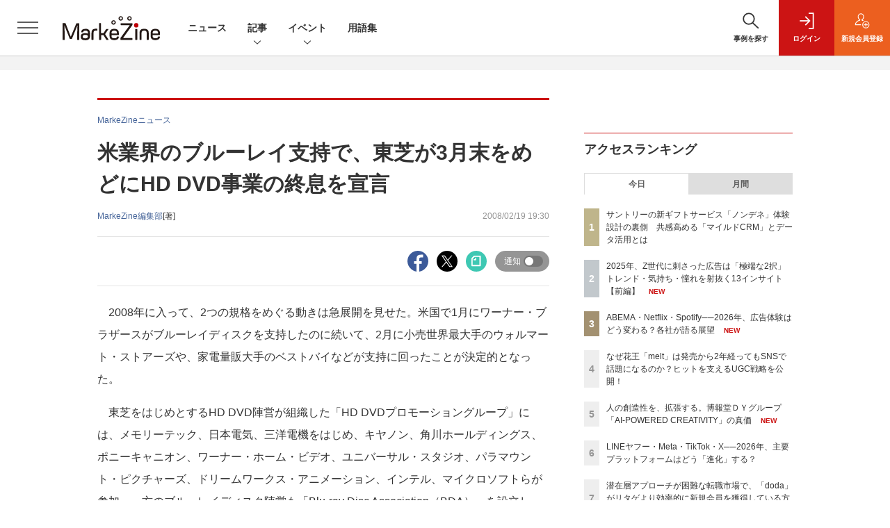

--- FILE ---
content_type: text/html; charset=utf-8
request_url: https://www.google.com/recaptcha/api2/aframe
body_size: 185
content:
<!DOCTYPE HTML><html><head><meta http-equiv="content-type" content="text/html; charset=UTF-8"></head><body><script nonce="27ZhRyBSFGHEWb7gKJqMAQ">/** Anti-fraud and anti-abuse applications only. See google.com/recaptcha */ try{var clients={'sodar':'https://pagead2.googlesyndication.com/pagead/sodar?'};window.addEventListener("message",function(a){try{if(a.source===window.parent){var b=JSON.parse(a.data);var c=clients[b['id']];if(c){var d=document.createElement('img');d.src=c+b['params']+'&rc='+(localStorage.getItem("rc::a")?sessionStorage.getItem("rc::b"):"");window.document.body.appendChild(d);sessionStorage.setItem("rc::e",parseInt(sessionStorage.getItem("rc::e")||0)+1);localStorage.setItem("rc::h",'1768874722669');}}}catch(b){}});window.parent.postMessage("_grecaptcha_ready", "*");}catch(b){}</script></body></html>

--- FILE ---
content_type: text/javascript
request_url: https://mz-cdn.shoeisha.jp/lib/js/cxOverlay.js?20210216
body_size: 1100
content:
var cxOverlay = (function () {
    var _titleHeight = 0;
    var _persistedQueryId = "";
    var _origin = "";
    var _eventType = "overlay";
    var _device = '';
    var _showHover = false;
    function _init(data) {
        var contentHeight = data.contentHeight ? data.contentHeight : 200;
        var contentWidth = data.contentWidth ? data.contentWidth : 670;

        if (_device === 'sp') {
            contentWidth = document.documentElement.clientWidth * 0.95;
        } else {
            contentHeight = parseInt(contentHeight) + 5;
        }
        var titleHeight = _titleHeight;
        var animationDuration = 1000;
        if (!cX.getCookie('cx_recency_capping')) {
            cX.setCookie('cx_recency_capping', 'true', 0.002, '/', location.host);
        }
        $(function () {
            function _sendHoverEvent() {
                cX.sendEvent(_eventType, { "action": "hover" }, { origin: _origin, persistedQueryId: _persistedQueryId });
            }
            function _sendCloseEvent() {
                cX.sendEvent(_eventType, { "action": "close" }, { origin: _origin, persistedQueryId: _persistedQueryId });
            }

            function toggleOpen() {
                $('#cxOverlayParent').removeClass('cxOverlayHidden');
                $(".toggle-panel").stop(false, false).animate({ height: contentHeight + "px" }, animationDuration);
                _sendHoverEvent();
            }
            function toggleClose() {
                $(".toggle-panel").stop(false, false).animate({ height: titleHeight + "px" }, animationDuration);
            }
            if (_device === 'sp') {
                $('.toggle-title').on('touchstart', function (e) {
                    e.preventDefault();
                    if (_showHover === false) {
                        _showHover = true;
                        toggleOpen();
                    } else {
                        _showHover = false;
                        toggleClose();
                    }
                });
            } else {
                $(".toggle-panel").hover(
                    function (e) {
                        if (e.target && e.target.className === "toggle-close") {
                            return;
                        }
                        toggleOpen();
                    },
                    function (e) {
                        if ((e.relatedTarget && e.relatedTarget.className === "toggle-close")) {
                            return;
                        }
                        toggleClose();
                    }
                );
                $(".toggle-panel").mouseout(
                    function (e) {
                        if ((e.toElement && e.toElement.nodeName.toLowerCase() === "img") &&
                            (e.toElement.parentNode.className === "toggle-close")) {
                            return;
                        }
                        if ((e.target && e.target.className === "toggle-close") &&
                            (e.relatedTarget && "id" in e.relatedTarget && e.relatedTarget.id.indexOf("cxWidget") !== -1)) {
                            toggleOpen();
                        }
                    }
                );
            }


            $(".toggle-close").click(
                function (e) {
                    e.preventDefault();
                    $('.toggle-panel').css("display", "none");
                    _sendCloseEvent();
                    cX.setCookie('cx_window_close', 'true', 7, '/', location.host);
                }
            );
            $(".toggle-panel").css("width", contentWidth + "px").css("height", 0 + "px").css("display", "block");
            $(".toggle-close").css("width", (titleHeight + 4) + "px").css("height", (titleHeight + 4) + "px");
            $(".toggle-title").css("width", (contentWidth - 10 - (titleHeight + 4)) + "px").css("height", (titleHeight + 4) + "px");

            if (location.pathname == "/") {
                var offset = $('.l-main_inner').offset();
                if ($(window).scrollTop() + $(window).height() > offset.top) {
                    $(".toggle-panel").css("display", "block");
                    setTimeout(toggleClose, 3000 + animationDuration);
                    toggleOpen();
                }
                $(window).scroll(function (e) {
                    if ($(window).scrollTop() + $(window).height() < offset.top) {
                        $('#cxOverlayParent').addClass('cxOverlayHidden');
                    } else {
                        if ($('#cxOverlayParent').hasClass('cxOverlayHidden')) {
                            $(".toggle-panel").css("display", "block");
                            setTimeout(toggleClose, 3000 + animationDuration);
                            toggleOpen();
                        }
                    }
                });
            } else if (location.pathname.indexOf('detail') !== -1) {
                if ($(window).scrollTop() > 100) {
                    $(".toggle-panel").css("display", "block");
                    setTimeout(toggleClose, 3000 + animationDuration);
                    toggleOpen();
                }
                $(window).scroll(function (e) {
                    if ($(window).scrollTop() < 100) {
                        $('#cxOverlayParent').addClass('cxOverlayHidden');
                    } else {
                        if ($('#cxOverlayParent').hasClass('cxOverlayHidden')) {
                            $(".toggle-panel").css("display", "block");
                            setTimeout(toggleClose, 3000 + animationDuration);
                            toggleOpen();
                        }
                    }
                });

            } else {
                var offset = $('.l-main_inner').offset();
                if ($(window).scrollTop() + $(window).height() < offset.top) {
                    $(".toggle-panel").css("display", "block");
                    setTimeout(toggleClose, 3000 + animationDuration);
                    toggleOpen();
                }
                $(window).scroll(function (e) {
                    if ($(window).scrollTop() + $(window).height() > offset.top) {
                        $('#cxOverlayParent').addClass('cxOverlayHidden');
                    } else {
                        if ($('#cxOverlayParent').hasClass('cxOverlayHidden')) {
                            $(".toggle-panel").css("display", "block");
                            setTimeout(toggleClose, 3000 + animationDuration);
                            toggleOpen();
                        }
                    }
                });
            }

        });
    }
    return {
        init: function (titleHeight, origin, persistedQueryId, device) {
            _titleHeight = titleHeight;
            _persistedQueryId = persistedQueryId;
            _origin = origin;
            _device = device;
            return _init;
        }
    };
})();

--- FILE ---
content_type: text/javascript;charset=utf-8
request_url: https://api.cxense.com/public/widget/data?json=%7B%22context%22%3A%7B%22referrer%22%3A%22%22%2C%22categories%22%3A%7B%22testgroup%22%3A%225%22%7D%2C%22parameters%22%3A%5B%7B%22key%22%3A%22userState%22%2C%22value%22%3A%22anon%22%7D%2C%7B%22key%22%3A%22page%22%2C%22value%22%3A%221%22%7D%2C%7B%22key%22%3A%22testGroup%22%2C%22value%22%3A%225%22%7D%2C%7B%22key%22%3A%22loadDelay%22%2C%22value%22%3A%223.3%22%7D%2C%7B%22key%22%3A%22testgroup%22%2C%22value%22%3A%225%22%7D%5D%2C%22autoRefresh%22%3Afalse%2C%22url%22%3A%22https%3A%2F%2Fmarkezine.jp%2Farticle%2Fdetail%2F2739%22%2C%22browserTimezone%22%3A%220%22%7D%2C%22widgetId%22%3A%2225d1c912f531254981e4c885b8fea221510a6eb6%22%2C%22user%22%3A%7B%22ids%22%3A%7B%22usi%22%3A%22mklyc1aq3enrpkwr%22%7D%7D%2C%22prnd%22%3A%22mklyc1aqdg57a6fj%22%7D&media=javascript&sid=1141836886119288443&widgetId=25d1c912f531254981e4c885b8fea221510a6eb6&resizeToContentSize=true&useSecureUrls=true&usi=mklyc1aq3enrpkwr&rnd=368305534&prnd=mklyc1aqdg57a6fj&tzo=0&callback=cXJsonpCB3
body_size: 2364
content:
/**/
cXJsonpCB3({"httpStatus":200,"response":{"items":[{"dominantimagedimensions":"1200x630","recs-image":"http://markezine.jp/static/images/article/50264/50264_arena_v2.png","description":"生活者の日常に不可欠なインフラとして定着したデジタルプラットフォーム。2025年を経て、その役割は「人とのつながり」から、「AIによる課題解決」や「シームレスな購買体験」へと大きく進化しようとしている。本記事では、国内の主要プラットフォームであるLINEヤフー・Instagram・Threads・TikTok・Xの5媒体より、2026年の展望となる年始コメントをいただいた。2026年、各プラットフォームはどのように進化し、企業のマーケティング活動にどのような変革をもたらすのか。各社が掲げる最新の戦略と、具体的なアップデートの方向性を紹介する。","dominantthumbnaildimensions":"300x158","sho-publish-d":"20260116","title":"LINEヤフー・Meta・TikTok・X──2026年、主要プラットフォームはどう「進化」する?","url":"https://markezine.jp/article/detail/50264","sho-corner-id":"1165","dominantimage":"https://markezine.jp/static/images/article/50264/50264_fb_v2.png","recs-rawtitle":"LINEヤフー・Meta・TikTok・X──2026年、主要プラットフォームはどう「進化」する？ (1/4)：MarkeZine（マーケジン）","dominantthumbnail":"https://content-thumbnail.cxpublic.com/content/dominantthumbnail/1f4ae1dc677e8eccc69636bb034e699b9ccfdebc.jpg?69698000","campaign":"2","testId":"176","id":"1f4ae1dc677e8eccc69636bb034e699b9ccfdebc","placement":"6","click_url":"https://api.cxense.com/public/widget/click/[base64]","sho-article-type":"記事"}],"template":"<!--%\nvar dummy = \"\";\nvar items = data.response.items;\nfor (var i = 0; i < items.length; i++) {\n   var item = items[i];\n   if(item['sho-conference-alias']){\n       var flg_tieup = \"\";\n       var title = item['sho-session-title'];\n       var publish_date = item['sho-publish-d'];\n       var recs_image = item['recs-image'];\n       var target = \"_blank\";\n   }else{\n    var target = \"_top\";\n    var title = item['recs-rawtitle'].replace(\"：MarkeZine（マーケジン）\",\"\");\n    title = title.replace(/\\([0-9]+\\/[0-9]+\\)$/i,\"\");        \n    var publish_date = item['sho-publish-d'];\n    var recs_image = item['recs-image'].replace(/^http:\\/\\//i, 'https://');\n    recs_image = recs_image.replace(/^https:\\/\\/markezine.jp/, 'https://mz-cdn.shoeisha.jp');\n    var flg_tieup = \"\"\n　if ((item['sho-article-tieup'] == 'タイアップ') || (item['sho-article-type'] == 'タイアップ')) {\n           flg_tieup = '(AD)';\n    }\n    }\n%-->\n<div class=\"c-headlineindex_item border-top border-bottom p-2 cx-detail\">\n          <div class=\"c-headlineindex_item_content cx-detail-content\">\n            <h6>\n            <a tmp:id=\"{{cX.clickTracker(item.click_url)}}\" tmp:href=\"{{item.url}}\" tmp:target=\"{{target}}\">{{title}}{{flg_tieup}}</a></h6>\n          </div>\n          <div class=\"c-headlineindex_item_img\"><a tmp:id=\"{{cX.clickTracker(item.click_url)}}\" tmp:href=\"{{item.url}}\" tmp:target=\"{{target}}\"><img tmp:src=\"{{recs_image}}\" alt=\"\" width=\"200\" height=\"150\"></a></div>\n        </div>\n<!--%\n}\n%-->","style":"#cce-empty-element {margin: 20px auto;width: 100%;text-align: center;}","prnd":"mklyc1aqdg57a6fj"}})

--- FILE ---
content_type: text/javascript;charset=utf-8
request_url: https://api.cxense.com/public/widget/data?json=%7B%22context%22%3A%7B%22referrer%22%3A%22%22%2C%22categories%22%3A%7B%22testgroup%22%3A%225%22%7D%2C%22parameters%22%3A%5B%7B%22key%22%3A%22userState%22%2C%22value%22%3A%22anon%22%7D%2C%7B%22key%22%3A%22page%22%2C%22value%22%3A%221%22%7D%2C%7B%22key%22%3A%22testGroup%22%2C%22value%22%3A%225%22%7D%2C%7B%22key%22%3A%22loadDelay%22%2C%22value%22%3A%223.3%22%7D%2C%7B%22key%22%3A%22testgroup%22%2C%22value%22%3A%225%22%7D%5D%2C%22autoRefresh%22%3Afalse%2C%22url%22%3A%22https%3A%2F%2Fmarkezine.jp%2Farticle%2Fdetail%2F2739%22%2C%22browserTimezone%22%3A%220%22%7D%2C%22widgetId%22%3A%226b27504a68afffa167fb2cccc8cebedf6ea5cf37%22%2C%22user%22%3A%7B%22ids%22%3A%7B%22usi%22%3A%22mklyc1aq3enrpkwr%22%7D%7D%2C%22prnd%22%3A%22mklyc1aqdg57a6fj%22%7D&media=javascript&sid=1141836886119288443&widgetId=6b27504a68afffa167fb2cccc8cebedf6ea5cf37&resizeToContentSize=true&useSecureUrls=true&usi=mklyc1aq3enrpkwr&rnd=1703839312&prnd=mklyc1aqdg57a6fj&tzo=0&callback=cXJsonpCB2
body_size: 7988
content:
/**/
cXJsonpCB2({"httpStatus":200,"response":{"items":[{"dominantimagedimensions":"1200x630","recs-image":"http://markezine.jp/static/images/article/50187/50187_arena.jpg","description":"DXの加速にともない、データ活用は企業の競争力を左右する生命線となっています。しかし、早期に取り組みを始めた先進企業ほど、過去に構築したデータ基盤の経年劣化がボトルネックとなっているようです。WOWOWもまたこの課題に直面し、約10年運用したデータ基盤の刷新に踏み切りました。MarkeZineでは、同社のデータ基盤刷新プロジェクトを率いたWOWOWの稲垣氏とDataCurrentの古田氏を取材。データマネジメントの考え方を取り入れた新基盤の構築・活用プロセスに迫りました。","collection":"Collection 1","dominantthumbnaildimensions":"300x158","sho-publish-d":"20251225","title":"10年選手のデータ基盤を刷新!WOWOWが目指したのは「仕組み」「ガバナンス」「人」の進化","url":"https://markezine.jp/article/detail/50187","dominantimage":"https://markezine.jp/static/images/article/50187/50187_ogp.jpg","recs-rawtitle":"10年選手のデータ基盤を刷新！WOWOWが目指したのは「仕組み」「ガバナンス」「人」の進化 (1/3)：MarkeZine（マーケジン）","dominantthumbnail":"https://content-thumbnail.cxpublic.com/content/dominantthumbnail/b63b0668f7c051c119ba663a9acd839d945a1cd1.jpg?694c900e","campaign":"1","testId":"38","id":"b63b0668f7c051c119ba663a9acd839d945a1cd1","placement":"1000","click_url":"https://api.cxense.com/public/widget/click/[base64]"},{"dominantimagedimensions":"1200x630","recs-image":"http://markezine.jp/static/images/article/50292/50292_arena.png","description":"「Z世代向けの広告を作ったのに響かない」。そんな悩みを抱えるマーケターは少なくないでしょう。サイバーエージェント次世代生活研究所では、Z世代の学生研究員約30名が注目した広告を毎月収集し、インサイト分析を行っています。2025年の事例を総ざらいした結果、見えてきたのは「中途半端ではダメ」という明確な傾向でした。本記事では、Z世代のトレンド・気持ち・憧れに「思いっきり合わせた」広告事例から読み解いた13のインサイトを解説します。","collection":"Collection 1","dominantthumbnaildimensions":"300x158","sho-publish-d":"20260119","title":"2025年、Z世代に刺さった広告は「極端な2択」トレンド・気持ち・憧れを射抜く13インサイト【前編】","url":"https://markezine.jp/article/detail/50292","dominantimage":"https://markezine.jp/static/images/article/50292/50292_fb.png","recs-rawtitle":"2025年、Z世代に刺さった広告は「極端な2択」トレンド・気持ち・憧れを射抜く13インサイト【前編】 (1/4)：MarkeZine（マーケジン）","dominantthumbnail":"https://content-thumbnail.cxpublic.com/content/dominantthumbnail/d440025bc2ae6f525a1ed36d534698f590b86c3e.jpg?696d7746","campaign":"1","testId":"38","id":"d440025bc2ae6f525a1ed36d534698f590b86c3e","placement":"1000","click_url":"https://api.cxense.com/public/widget/click/[base64]"},{"dominantimagedimensions":"1200x630","recs-image":"http://markezine.jp/static/images/article/50283/50283_0_v2.png","description":"動画や音楽など、老若男女が日々利用するコンテンツプラットフォーム。生活者の趣味嗜好が多様化する中、一人ひとりのニーズに沿ったより良い体験を届けるべく進化を続けている。また、マーケティング観点でも、コンテンツ体験に溶け込みながら印象的にメッセージを届けられる場として注目される。本記事では、国内の主要コンテンツプラットフォームであるABEMA・Netflix・Spotifyより、2026年の展望となる年始コメントをもらった。2026年、各プラットフォームはどのように進化し、生活者や企業のマーケティング活動にどのような変革をもたらすのか。各社が掲げる最新の戦略と、具体的なアップデートの方向性を紹介する。","collection":"Collection 1","dominantthumbnaildimensions":"300x158","sho-publish-d":"20260119","title":"ABEMA・Netflix・Spotify──2026年、広告体験はどう変わる?各社が語る展望","url":"https://markezine.jp/article/detail/50283","dominantimage":"https://markezine.jp/static/images/article/50283/50283_fb_v2.png","recs-rawtitle":"ABEMA・Netflix・Spotify──2026年、広告体験はどう変わる？各社が語る展望 (1/3)：MarkeZine（マーケジン）","dominantthumbnail":"https://content-thumbnail.cxpublic.com/content/dominantthumbnail/5658df1413d28a10fc45248f5474f191e2afef0a.jpg?696d6d29","campaign":"1","testId":"38","id":"5658df1413d28a10fc45248f5474f191e2afef0a","placement":"1000","click_url":"https://api.cxense.com/public/widget/click/[base64]"},{"dominantimagedimensions":"1200x630","recs-image":"http://markezine.jp/static/images/article/50195/50195_arena.png","description":"マーケティングリサーチの現場におけるAI導入は本格化し、企業の意思決定スピードと分析プロセスは激変の最中にある。そんな中、米調査プラットフォーム大手のQuest Mindshare傘下であるQuestDIYとThe Harris Pollが市場調査に携わる219名のリサーチャーを対象に行った調査結果が発表された。これによれば、98%がAIを日常的に活用し、72%は「毎日、あるいはそれ以上の頻度」で利用しているという。わずか数年でAIは“先進企業の試験運用ツール”から“業務の前提インフラ”へと位置づけを変えつつある。しかし、ツールが進化すればするほど、現場では「人間の眼」の価値がかつてないほど問われ始めている。98%がAIを使う現場で、今なにが起きているのか。","collection":"Collection 1","dominantthumbnaildimensions":"300x158","sho-publish-d":"20260120","title":"AIリサーチの「98%普及」が招いた落とし穴──4割が直面するエラーと、求められる“人間の眼”","url":"https://markezine.jp/article/detail/50195","dominantimage":"https://markezine.jp/static/images/article/50195/50195_fb.png","recs-rawtitle":"AIリサーチの「98％普及」が招いた落とし穴──4割が直面するエラーと、求められる“人間の眼” (1/2)：MarkeZine（マーケジン）","dominantthumbnail":"https://content-thumbnail.cxpublic.com/content/dominantthumbnail/a906be21af311045bf4227d925e8191cac4bb935.jpg?696ebf91","campaign":"1","testId":"38","id":"a906be21af311045bf4227d925e8191cac4bb935","placement":"1000","click_url":"https://api.cxense.com/public/widget/click/[base64]"},{"dominantimagedimensions":"1200x630","recs-image":"http://markezine.jp/static/images/article/50261/50261_arena.png","description":"AIが世界を席巻して約3年。北米ではAI投資の増大により、大規模な人員削減が行われるなか、改めて問われているのが「人間はAIに使われるのか、それとも使いこなすのか」という点だ。そんな時代において、「Human-Centered AI」を掲げ、AIを単なる「効率化の道具」ではなく「共創パートナー」と位置づけ、その活用を推進しているのが博報堂DYグループだ。そんな同社が考えるAIとの共創の未来について、博報堂DYホールディングス 代表取締役社長の西山泰央氏が語った。","collection":"Collection 1","dominantthumbnaildimensions":"300x158","sho-publish-d":"20260119","title":"人の創造性を、拡張する。博報堂DYグループ「AI-POWERED CREATIVITY」の真価","url":"https://markezine.jp/article/detail/50261","dominantimage":"https://markezine.jp/static/images/article/50261/50261_fb.png","recs-rawtitle":"人の創造性を、拡張する。博報堂ＤＹグループ「AI-POWERED CREATIVITY」の真価 (1/3)：MarkeZine（マーケジン）","dominantthumbnail":"https://content-thumbnail.cxpublic.com/content/dominantthumbnail/d3b41ad86ef4e08dce8ade57bbbc8adeca1110e3.jpg?696d8248","campaign":"1","testId":"38","id":"d3b41ad86ef4e08dce8ade57bbbc8adeca1110e3","placement":"1000","click_url":"https://api.cxense.com/public/widget/click/[base64]"},{"dominantimagedimensions":"1200x630","recs-image":"http://markezine.jp/static/images/article/50060/50060_arena.jpg","description":"多くのマーケターが抱える「リターゲティング広告の頭打ち」と「潜在層の新規顧客の獲得」という課題。そのような中、パーソルキャリアが手掛ける転職サービス「doda」はCriteoの「コマース・オーディエンス」をはじめとしたソリューションを活用し、従来のリターゲティングに匹敵する効果を新規会員獲得で実現したという。いかにして新規会員獲得を大きく伸ばしているのか、その成功事例に迫る。","collection":"Collection 1","dominantthumbnaildimensions":"300x158","sho-publish-d":"20260115","title":"潜在層アプローチが困難な転職市場で、「doda」がリタゲより効率的に新規会員を獲得している方法とは?","url":"https://markezine.jp/article/detail/50060","dominantimage":"https://markezine.jp/static/images/article/50060/50060_fb.jpg","recs-rawtitle":"潜在層アプローチが困難な転職市場で、「doda」がリタゲより効率的に新規会員を獲得している方法とは？ (1/3)：MarkeZine（マーケジン）","dominantthumbnail":"https://content-thumbnail.cxpublic.com/content/dominantthumbnail/19060f6b4562b38d62f20a5bed19a35d3236574b.jpg?69685140","campaign":"1","testId":"38","id":"19060f6b4562b38d62f20a5bed19a35d3236574b","placement":"1000","click_url":"https://api.cxense.com/public/widget/click/[base64]"}],"template":"            <div class=\"c-stacknav_details\">\n              <ul class=\"l-megamenu_medialist row row-cols-sm-2 g-3\">\n<!--%\nvar dummy = \"\";\nvar items = data.response.items.slice(0, 3);\nfor (var i = 0; i < items.length; i++) {\n    var item = items[i];\n    var title = item['recs-rawtitle'].replace(\"：MarkeZine（マーケジン）\",\"\");\n    title = title.replace(/\\([0-9]+\\/[0-9]+\\)$/i,\"\");        \n    var publish_date = item['sho-publish-d'];\n    var recs_image = item['recs-image'].replace(/^http:\\/\\//i, 'https://');\n    recs_image = recs_image.replace(/^https:\\/\\/markezine.jp/, 'https://mz-cdn.shoeisha.jp');\n%-->                    \n                <li>\n                  <div class=\"l-megamenu_media\">\n                    <figure class=\"l-megamenu_media_img\"><img tmp:src=\"{{recs_image}}\" alt=\"\" width=\"200\" height=\"150\"></figure>\n                    <div class=\"l-megamenu_media_content\">\n                      <p class=\"l-megamenu_media_heading\"><a tmp:id=\"{{cX.clickTracker(item.click_url)}}\" tmp:href=\"{{item.url}}\" tmp:target=\"_top\">{{title}}</a></p>\n                    </div>\n                  </div>\n                </li>\n<!--%\n}\n%-->                   \n              </ul>\n            </div>\n","style":"","prnd":"mklyc1aqdg57a6fj"}})

--- FILE ---
content_type: text/javascript;charset=utf-8
request_url: https://api.cxense.com/public/widget/data?json=%7B%22context%22%3A%7B%22referrer%22%3A%22%22%2C%22categories%22%3A%7B%22testgroup%22%3A%225%22%7D%2C%22parameters%22%3A%5B%7B%22key%22%3A%22userState%22%2C%22value%22%3A%22anon%22%7D%2C%7B%22key%22%3A%22page%22%2C%22value%22%3A%221%22%7D%2C%7B%22key%22%3A%22testGroup%22%2C%22value%22%3A%225%22%7D%2C%7B%22key%22%3A%22loadDelay%22%2C%22value%22%3A%223.3%22%7D%2C%7B%22key%22%3A%22testgroup%22%2C%22value%22%3A%225%22%7D%5D%2C%22autoRefresh%22%3Afalse%2C%22url%22%3A%22https%3A%2F%2Fmarkezine.jp%2Farticle%2Fdetail%2F2739%22%2C%22browserTimezone%22%3A%220%22%7D%2C%22widgetId%22%3A%22b6cba9b65e1785f4a467aed0f462edd6202bea8b%22%2C%22user%22%3A%7B%22ids%22%3A%7B%22usi%22%3A%22mklyc1aq3enrpkwr%22%7D%7D%2C%22prnd%22%3A%22mklyc1aqdg57a6fj%22%7D&media=javascript&sid=1141836886119288443&widgetId=b6cba9b65e1785f4a467aed0f462edd6202bea8b&resizeToContentSize=true&useSecureUrls=true&usi=mklyc1aq3enrpkwr&rnd=921825777&prnd=mklyc1aqdg57a6fj&tzo=0&callback=cXJsonpCB5
body_size: 9929
content:
/**/
cXJsonpCB5({"httpStatus":200,"response":{"items":[{"dominantimagedimensions":"1200x630","recs-image":"http://markezine.jp/static/images/article/50292/50292_arena.png","description":"「Z世代向けの広告を作ったのに響かない」。そんな悩みを抱えるマーケターは少なくないでしょう。サイバーエージェント次世代生活研究所では、Z世代の学生研究員約30名が注目した広告を毎月収集し、インサイト分析を行っています。2025年の事例を総ざらいした結果、見えてきたのは「中途半端ではダメ」という明確な傾向でした。本記事では、Z世代のトレンド・気持ち・憧れに「思いっきり合わせた」広告事例から読み解いた13のインサイトを解説します。","collection":"MarkeZine","dominantthumbnaildimensions":"300x158","sho-publish-d":"20260119","title":"2025年、Z世代に刺さった広告は「極端な2択」トレンド・気持ち・憧れを射抜く13インサイト【前編】","url":"https://markezine.jp/article/detail/50292","sho-corner":"Z世代に”刺さる”広告の法則","dominantimage":"https://markezine.jp/static/images/article/50292/50292_fb.png","recs-rawtitle":"2025年、Z世代に刺さった広告は「極端な2択」トレンド・気持ち・憧れを射抜く13インサイト【前編】 (1/4)：MarkeZine（マーケジン）","dominantthumbnail":"https://content-thumbnail.cxpublic.com/content/dominantthumbnail/d440025bc2ae6f525a1ed36d534698f590b86c3e.jpg?696d7746","campaign":"undefined","testId":"29","id":"d440025bc2ae6f525a1ed36d534698f590b86c3e","placement":"6","click_url":"https://api.cxense.com/public/widget/click/[base64]"},{"dominantimagedimensions":"1200x630","recs-image":"http://markezine.jp/static/images/article/50195/50195_arena.png","description":"マーケティングリサーチの現場におけるAI導入は本格化し、企業の意思決定スピードと分析プロセスは激変の最中にある。そんな中、米調査プラットフォーム大手のQuest Mindshare傘下であるQuestDIYとThe Harris Pollが市場調査に携わる219名のリサーチャーを対象に行った調査結果が発表された。これによれば、98%がAIを日常的に活用し、72%は「毎日、あるいはそれ以上の頻度」で利用しているという。わずか数年でAIは“先進企業の試験運用ツール”から“業務の前提インフラ”へと位置づけを変えつつある。しかし、ツールが進化すればするほど、現場では「人間の眼」の価値がかつてないほど問われ始めている。98%がAIを使う現場で、今なにが起きているのか。","collection":"MarkeZine","dominantthumbnaildimensions":"300x158","sho-publish-d":"20260120","title":"AIリサーチの「98%普及」が招いた落とし穴──4割が直面するエラーと、求められる“人間の眼”","url":"https://markezine.jp/article/detail/50195","sho-corner":"世界のトレンドを読む","dominantimage":"https://markezine.jp/static/images/article/50195/50195_fb.png","recs-rawtitle":"AIリサーチの「98％普及」が招いた落とし穴──4割が直面するエラーと、求められる“人間の眼” (1/2)：MarkeZine（マーケジン）","dominantthumbnail":"https://content-thumbnail.cxpublic.com/content/dominantthumbnail/a906be21af311045bf4227d925e8191cac4bb935.jpg?696ebf91","campaign":"undefined","testId":"29","id":"a906be21af311045bf4227d925e8191cac4bb935","placement":"6","click_url":"https://api.cxense.com/public/widget/click/[base64]"},{"dominantimagedimensions":"1200x630","recs-image":"http://markezine.jp/static/images/article/50283/50283_0_v2.png","description":"動画や音楽など、老若男女が日々利用するコンテンツプラットフォーム。生活者の趣味嗜好が多様化する中、一人ひとりのニーズに沿ったより良い体験を届けるべく進化を続けている。また、マーケティング観点でも、コンテンツ体験に溶け込みながら印象的にメッセージを届けられる場として注目される。本記事では、国内の主要コンテンツプラットフォームであるABEMA・Netflix・Spotifyより、2026年の展望となる年始コメントをもらった。2026年、各プラットフォームはどのように進化し、生活者や企業のマーケティング活動にどのような変革をもたらすのか。各社が掲げる最新の戦略と、具体的なアップデートの方向性を紹介する。","collection":"MarkeZine","dominantthumbnaildimensions":"300x158","sho-publish-d":"20260119","title":"ABEMA・Netflix・Spotify──2026年、広告体験はどう変わる?各社が語る展望","url":"https://markezine.jp/article/detail/50283","sho-corner":"【新年特集】2025→2026 キーパーソンによる予測と展望","dominantimage":"https://markezine.jp/static/images/article/50283/50283_fb_v2.png","recs-rawtitle":"ABEMA・Netflix・Spotify──2026年、広告体験はどう変わる？各社が語る展望 (1/3)：MarkeZine（マーケジン）","dominantthumbnail":"https://content-thumbnail.cxpublic.com/content/dominantthumbnail/5658df1413d28a10fc45248f5474f191e2afef0a.jpg?696d6d29","campaign":"undefined","testId":"29","id":"5658df1413d28a10fc45248f5474f191e2afef0a","placement":"6","click_url":"https://api.cxense.com/public/widget/click/[base64]"},{"dominantimagedimensions":"1200x630","recs-image":"http://markezine.jp/static/images/article/50264/50264_arena_v2.png","description":"生活者の日常に不可欠なインフラとして定着したデジタルプラットフォーム。2025年を経て、その役割は「人とのつながり」から、「AIによる課題解決」や「シームレスな購買体験」へと大きく進化しようとしている。本記事では、国内の主要プラットフォームであるLINEヤフー・Instagram・Threads・TikTok・Xの5媒体より、2026年の展望となる年始コメントをいただいた。2026年、各プラットフォームはどのように進化し、企業のマーケティング活動にどのような変革をもたらすのか。各社が掲げる最新の戦略と、具体的なアップデートの方向性を紹介する。","collection":"MarkeZine","dominantthumbnaildimensions":"300x158","sho-publish-d":"20260116","title":"LINEヤフー・Meta・TikTok・X──2026年、主要プラットフォームはどう「進化」する?","url":"https://markezine.jp/article/detail/50264","sho-corner":"【新年特集】2025→2026 キーパーソンによる予測と展望","dominantimage":"https://markezine.jp/static/images/article/50264/50264_fb_v2.png","recs-rawtitle":"LINEヤフー・Meta・TikTok・X──2026年、主要プラットフォームはどう「進化」する？ (1/4)：MarkeZine（マーケジン）","dominantthumbnail":"https://content-thumbnail.cxpublic.com/content/dominantthumbnail/1f4ae1dc677e8eccc69636bb034e699b9ccfdebc.jpg?69698000","campaign":"undefined","testId":"29","id":"1f4ae1dc677e8eccc69636bb034e699b9ccfdebc","placement":"6","click_url":"https://api.cxense.com/public/widget/click/[base64]"},{"dominantimagedimensions":"1200x630","recs-image":"http://markezine.jp/static/images/article/50322/arena.png","description":"2026年3月3日(火)~4日(水)に開催する「MarkeZine Day 2026 Spring」のサイトがオープン、参加登録をスタートしました。この記事では、今回のイベントテーマやスピーカー情報をご紹介します。","collection":"MarkeZine","dominantthumbnaildimensions":"300x158","sho-publish-d":"20260120","title":"【3月開催】MarkeZine Day第一弾タイムテーブルを公開・参加受付スタート!","url":"https://markezine.jp/article/detail/50322","sho-corner":"MarkeZineニュース","dominantimage":"https://markezine.jp/static/images/article/50322/mzd2026spring.png","recs-rawtitle":"【3月開催】MarkeZine Day第一弾タイムテーブルを公開・参加受付スタート！：MarkeZine（マーケジン）","dominantthumbnail":"https://content-thumbnail.cxpublic.com/content/dominantthumbnail/fde683ed6811dab4bbda84d7629fb24b38f56a44.jpg?696ece0a","campaign":"undefined","testId":"29","id":"fde683ed6811dab4bbda84d7629fb24b38f56a44","placement":"6","click_url":"https://api.cxense.com/public/widget/click/[base64]"},{"dominantimagedimensions":"1200x630","recs-image":"http://markezine.jp/static/images/article/50205/50205_arena.png","description":"2026年、新年一発目は恒例のあの人物による「広告マーケティング業界予測」をお届け。7つのキーワードから、広告マーケティング業界の動向、今年取り組むべきテーマを探る。","collection":"MarkeZine","dominantthumbnaildimensions":"300x158","sho-publish-d":"20260105","title":"【業界人間ベム】2026年・広告マーケティング業界7つの予測","url":"https://markezine.jp/article/detail/50205","sho-corner":"【新年特集】2025→2026 キーパーソンによる予測と展望","dominantimage":"https://markezine.jp/static/images/article/50205/50205_fb.png","recs-rawtitle":"【業界人間ベム】2026年・広告マーケティング業界7つの予測 (1/4)：MarkeZine（マーケジン）","dominantthumbnail":"https://content-thumbnail.cxpublic.com/content/dominantthumbnail/fe7c479c00e21b6f8384ccbef6138951a695409e.jpg?695af2b9","campaign":"undefined","testId":"29","id":"fe7c479c00e21b6f8384ccbef6138951a695409e","placement":"6","click_url":"https://api.cxense.com/public/widget/click/[base64]"},{"dominantimagedimensions":"1200x630","recs-image":"http://markezine.jp/static/images/article/46057/46057_0.png","description":"Excelは、ショートカットを使えるようになると作業効率がグンとアップする。そこで本記事では超基本編からスタートし、作業別に「入力・編集・書式設定」「範囲選択・移動」「ファイル操作」から、それぞれおすすめしたい計36種類のショートカットを紹介する。ショートカットの他にもある作業効率を上げる方法も取り上げるので、参考にしてもらえたら幸いだ。文末にはショートカット一覧を掲載した。","collection":"MarkeZine","dominantthumbnaildimensions":"300x158","sho-publish-d":"20241202","title":"これは便利!Excelショートカット一覧 作業別まとめ計36種類","url":"https://markezine.jp/article/detail/46057","sho-corner":"今知っておきたいマーケティング基礎知識","dominantimage":"https://markezine.jp/static/images/article/46057/46057_fb.png","recs-rawtitle":"これは便利！Excelショートカット一覧 作業別まとめ計36種類：MarkeZine（マーケジン）","dominantthumbnail":"https://content-thumbnail.cxpublic.com/content/dominantthumbnail/d299bd93ae09190b0e4ee53ee2e2123efc03d9ef.jpg?6962fa5b","campaign":"undefined","testId":"29","id":"d299bd93ae09190b0e4ee53ee2e2123efc03d9ef","placement":"6","click_url":"https://api.cxense.com/public/widget/click/[base64]"},{"dominantimagedimensions":"1200x630","recs-image":"http://markezine.jp/static/images/article/44761/44761_arena.jpg","description":"AIの進化によって、インターネット上で人間とロボットの判別が難しくなり、広告業界では巧妙な手口のアドフラウドが深刻な問題になっている。そんな中、博報堂は、サム・アルトマン氏とアレックス・ブラニア氏が立ち上げた「Worldプロジェクト」に参画し、人間性を証明するテクノロジーである「World ID」を活用した広告システムの構築を目指している。今回はMicrosoft Advertisingの事業責任者を務める有園雄一氏が、博報堂で未来型広告プラットフォームの構築を推進する森田英佑氏と対談。広告業界の未来を左右する取り組みについて議論した。","collection":"MarkeZine","dominantthumbnaildimensions":"300x158","sho-publish-d":"20260116","title":"“人間だけ”に届くデジタル広告を 博報堂が目指す「未来型の広告システム」とは","url":"https://markezine.jp/article/detail/44761","sho-corner":"有園が訊く!","dominantimage":"https://markezine.jp/static/images/article/44761/44761_FB.jpg","recs-rawtitle":"“人間だけ”に届くデジタル広告を　博報堂が目指す「未来型の広告システム」とは (1/3)：MarkeZine（マーケジン）","dominantthumbnail":"https://content-thumbnail.cxpublic.com/content/dominantthumbnail/2882ddce74ba2d221b65e2d39be51741a1288e9c.jpg?6969719f","campaign":"undefined","testId":"29","id":"2882ddce74ba2d221b65e2d39be51741a1288e9c","placement":"6","click_url":"https://api.cxense.com/public/widget/click/[base64]"}],"template":"                  <div class=\"c-featureindex\">\n                    <ul class=\"c-featureindex_list row row-cols-1 row-cols-sm-2 row-cols-md-4 gx-4 gy-4 gy-md-5\">\n          <!--%\n          var dummy = \"\";\n\t\t  var items = data.response.items;\n\t\t  for (var i = 0; i < 8; i++) {\n  \t\t\tvar item = items[i];\n                var title = item['recs-rawtitle'].replace(\"：MarkeZine（マーケジン）\",\"\");\n                title = title.replace(/\\([0-9]+\\/[0-9]+\\)$/i,\"\");              \n                var publish_date = item['sho-publish-d'];\n                var recs_image = item['recs-image'].replace(/^http:\\/\\//i, 'https://');\n                var click_url = cX.clickTracker(item.click_url);\n                recs_image = recs_image.replace(/^https:\\/\\/markezine.jp/, 'https://mz-cdn.shoeisha.jp');\n            %-->                    \n                      <li class=\"c-featureindex_listitem\">\n                        <div class=\"c-featureindex_item\">\n                          <div class=\"c-featureindex_item_img\">\n                            <p><img tmp:src=\"{{recs_image}}\"  alt=\"\" width=\"200\" height=\"150\" class=\"\"></p>\n                           </div>\n                            \n                          <div class=\"c-featureindex_item_content\">\n                            <p class=\"c-featureindex_item_heading\"><a tmp:id=\"{{click_url}}\" tmp:href=\"{{item.url}}\" tmp:target=\"_top\">{{title}}</a></p>\n                          </div>\n                        </div>\n                      </li>\n          <!--%\n          }\n\t      %-->            \n                            </ul>\n                            </div>","style":"","head":"    function separate(num){\n    \treturn String(num).replace( /(\\d)(?=(\\d\\d\\d)+(?!\\d))/g, '$1,');\n\t}\n","prnd":"mklyc1aqdg57a6fj"}})

--- FILE ---
content_type: text/javascript;charset=utf-8
request_url: https://api.cxense.com/public/widget/data?json=%7B%22context%22%3A%7B%22referrer%22%3A%22%22%2C%22categories%22%3A%7B%22testgroup%22%3A%225%22%7D%2C%22parameters%22%3A%5B%7B%22key%22%3A%22userState%22%2C%22value%22%3A%22anon%22%7D%2C%7B%22key%22%3A%22page%22%2C%22value%22%3A%221%22%7D%2C%7B%22key%22%3A%22testGroup%22%2C%22value%22%3A%225%22%7D%2C%7B%22key%22%3A%22loadDelay%22%2C%22value%22%3A%223.3%22%7D%2C%7B%22key%22%3A%22testgroup%22%2C%22value%22%3A%225%22%7D%5D%2C%22autoRefresh%22%3Afalse%2C%22url%22%3A%22https%3A%2F%2Fmarkezine.jp%2Farticle%2Fdetail%2F2739%22%2C%22browserTimezone%22%3A%220%22%7D%2C%22widgetId%22%3A%22d3160c1b48e301d14042bdcccba05e313fee4002%22%2C%22user%22%3A%7B%22ids%22%3A%7B%22usi%22%3A%22mklyc1aq3enrpkwr%22%7D%7D%2C%22prnd%22%3A%22mklyc1aqdg57a6fj%22%7D&media=javascript&sid=1141836886119288443&widgetId=d3160c1b48e301d14042bdcccba05e313fee4002&resizeToContentSize=true&useSecureUrls=true&usi=mklyc1aq3enrpkwr&rnd=2011205914&prnd=mklyc1aqdg57a6fj&tzo=0&callback=cXJsonpCB4
body_size: 12601
content:
/**/
cXJsonpCB4({"httpStatus":200,"response":{"items":[{"dominantimagedimensions":"1200x630","recs-image":"http://markezine.jp/static/images/article/50187/50187_arena.jpg","description":"DXの加速にともない、データ活用は企業の競争力を左右する生命線となっています。しかし、早期に取り組みを始めた先進企業ほど、過去に構築したデータ基盤の経年劣化がボトルネックとなっているようです。WOWOWもまたこの課題に直面し、約10年運用したデータ基盤の刷新に踏み切りました。MarkeZineでは、同社のデータ基盤刷新プロジェクトを率いたWOWOWの稲垣氏とDataCurrentの古田氏を取材。データマネジメントの考え方を取り入れた新基盤の構築・活用プロセスに迫りました。","collection":"Collection 1","dominantthumbnaildimensions":"300x158","sho-publish-d":"20251225","title":"10年選手のデータ基盤を刷新!WOWOWが目指したのは「仕組み」「ガバナンス」「人」の進化","url":"https://markezine.jp/article/detail/50187","dominantimage":"https://markezine.jp/static/images/article/50187/50187_ogp.jpg","recs-rawtitle":"10年選手のデータ基盤を刷新！WOWOWが目指したのは「仕組み」「ガバナンス」「人」の進化 (1/3)：MarkeZine（マーケジン）","dominantthumbnail":"https://content-thumbnail.cxpublic.com/content/dominantthumbnail/b63b0668f7c051c119ba663a9acd839d945a1cd1.jpg?694c900e","campaign":"undefined","testId":"37","id":"b63b0668f7c051c119ba663a9acd839d945a1cd1","placement":"6","click_url":"https://api.cxense.com/public/widget/click/[base64]"},{"dominantimagedimensions":"1200x630","recs-image":"http://markezine.jp/static/images/article/50261/50261_arena.png","description":"AIが世界を席巻して約3年。北米ではAI投資の増大により、大規模な人員削減が行われるなか、改めて問われているのが「人間はAIに使われるのか、それとも使いこなすのか」という点だ。そんな時代において、「Human-Centered AI」を掲げ、AIを単なる「効率化の道具」ではなく「共創パートナー」と位置づけ、その活用を推進しているのが博報堂DYグループだ。そんな同社が考えるAIとの共創の未来について、博報堂DYホールディングス 代表取締役社長の西山泰央氏が語った。","collection":"Collection 1","dominantthumbnaildimensions":"300x158","sho-publish-d":"20260119","title":"人の創造性を、拡張する。博報堂DYグループ「AI-POWERED CREATIVITY」の真価","url":"https://markezine.jp/article/detail/50261","dominantimage":"https://markezine.jp/static/images/article/50261/50261_fb.png","recs-rawtitle":"人の創造性を、拡張する。博報堂ＤＹグループ「AI-POWERED CREATIVITY」の真価 (1/3)：MarkeZine（マーケジン）","dominantthumbnail":"https://content-thumbnail.cxpublic.com/content/dominantthumbnail/d3b41ad86ef4e08dce8ade57bbbc8adeca1110e3.jpg?696d8248","campaign":"undefined","testId":"37","id":"d3b41ad86ef4e08dce8ade57bbbc8adeca1110e3","placement":"6","click_url":"https://api.cxense.com/public/widget/click/[base64]"},{"dominantimagedimensions":"1200x630","recs-image":"http://markezine.jp/static/images/article/50060/50060_arena.jpg","description":"多くのマーケターが抱える「リターゲティング広告の頭打ち」と「潜在層の新規顧客の獲得」という課題。そのような中、パーソルキャリアが手掛ける転職サービス「doda」はCriteoの「コマース・オーディエンス」をはじめとしたソリューションを活用し、従来のリターゲティングに匹敵する効果を新規会員獲得で実現したという。いかにして新規会員獲得を大きく伸ばしているのか、その成功事例に迫る。","collection":"Collection 1","dominantthumbnaildimensions":"300x158","sho-publish-d":"20260115","title":"潜在層アプローチが困難な転職市場で、「doda」がリタゲより効率的に新規会員を獲得している方法とは?","url":"https://markezine.jp/article/detail/50060","dominantimage":"https://markezine.jp/static/images/article/50060/50060_fb.jpg","recs-rawtitle":"潜在層アプローチが困難な転職市場で、「doda」がリタゲより効率的に新規会員を獲得している方法とは？ (1/3)：MarkeZine（マーケジン）","dominantthumbnail":"https://content-thumbnail.cxpublic.com/content/dominantthumbnail/19060f6b4562b38d62f20a5bed19a35d3236574b.jpg?69685140","campaign":"undefined","testId":"37","id":"19060f6b4562b38d62f20a5bed19a35d3236574b","placement":"6","click_url":"https://api.cxense.com/public/widget/click/[base64]"},{"dominantimagedimensions":"1200x630","recs-image":"http://markezine.jp/static/images/article/50019/50019_arena.jpg","description":"企業のDX推進において、会員基盤から得られるデータをどう活用し、顧客とのエンゲージメントを高めるかは重要な課題だ。対面でのコミュニケーションが中心だった保険業界にも、等しくその波は押し寄せている。日本生命保険相互会社は2025年4月、従来の契約者向けサービスを大きく刷新し、即時性の高いデジタルギフトを用いたリワードプログラムを導入した。その背景には、デジタル化による継続的な接点の創出と、データ活用による顧客理解の深化への期待が込められている。今回の開発で活用されたソリューション「giftee Reward Suite(ギフティ リワード スイート)」を提供する株式会社ギフティも交え、リワードプログラムを成功に導くための設計思想とDX戦略を聞いた。","collection":"Collection 1","dominantthumbnaildimensions":"300x158","sho-publish-d":"20260114","title":"日本生命がリワードプログラムを刷新 アンケート・リワード機能導入によるCX向上策とは?","url":"https://markezine.jp/article/detail/50019","dominantimage":"https://markezine.jp/static/images/article/50019/50019_fb.jpg","recs-rawtitle":"日本生命がリワードプログラムを刷新　アンケート・リワード機能導入によるCX向上策とは？ (1/3)：MarkeZine（マーケジン）","dominantthumbnail":"https://content-thumbnail.cxpublic.com/content/dominantthumbnail/4412ba2f881e84834bd6c2c1101d0599094cc40f.jpg?6966eaca","campaign":"undefined","testId":"37","id":"4412ba2f881e84834bd6c2c1101d0599094cc40f","placement":"6","click_url":"https://api.cxense.com/public/widget/click/[base64]"},{"dominantimagedimensions":"1200x630","recs-image":"http://markezine.jp/static/images/article/50254/50254_arena_v2.png","description":"2025年夏に登場したMetaの「最適化スコア」。アカウントのパフォーマンス状況をAIがスコア化し、具体的な改善提案も行う同機能を、すでに使いこなせているだろうか?「AIは自社の細かなビジネス事情までは汲み取れない」と食わず嫌いのまま放置してしまうのは、大きな機会損失になりかねない。Meta Agency First Awards 2025にてPlanner of the Yearを受賞し、売上拡大を続けるSide Kicksは、本機能を徹底活用して運用の「守り」を自動化。創出したリソースを、クリエイティブの強化やインクリメンタルアトリビューション(純増効果の検証)など「攻めの検証」へ投資し、成果を最大化させている。なぜ今、スコア活用が重要なのか。Meta日本法人FacebookJapan伊東氏とSide Kicks上原氏が、実績数値を交えてAI時代の新たな運用戦略を紐解く。","collection":"Collection 1","dominantthumbnaildimensions":"300x158","sho-publish-d":"20260119","title":"「最適化スコア」の食わず嫌いは損失。Meta広告の“AI最適解”と「攻め」の運用論","url":"https://markezine.jp/article/detail/50254","dominantimage":"https://markezine.jp/static/images/article/50254/50254_fb_v2.png","recs-rawtitle":"「最適化スコア」の食わず嫌いは損失。Meta広告の“AI最適解”と「攻め」の運用論 (1/3)：MarkeZine（マーケジン）","dominantthumbnail":"https://content-thumbnail.cxpublic.com/content/dominantthumbnail/beb2fa36e4e420a0b31f94eb21405ea6f38a3449.jpg?696d937d","campaign":"undefined","testId":"37","id":"beb2fa36e4e420a0b31f94eb21405ea6f38a3449","placement":"6","click_url":"https://api.cxense.com/public/widget/click/[base64]"},{"dominantimagedimensions":"1200x630","recs-image":"http://markezine.jp/static/images/article/50214/50214_arena.png","description":"2024年、花王ヘアケア事業変革の第一弾として発売された新ブランド「melt(メルト)」 は、発売後も継続的にSNSで話題化し、売上を伸ばしている。その裏にあるのは、PGC(Professional Generated Content)とUGC(User Generated Content)を両軸で最適化するコミュニケーション施策だ。本稿では、花王「melt」担当の篠原氏と、花王ヘアケア事業のUGC領域をブランド横断で一手に担うウィングリットの川上氏にインタビュー。meltのUGC戦略に焦点を当て、継続的な話題化を実現する具体的な施策や効果について深掘りする。","collection":"Collection 1","dominantthumbnaildimensions":"300x158","sho-publish-d":"20260114","title":"なぜ花王「melt」は発売から2年経ってもSNSで話題になるのか?ヒットを支えるUGC戦略を公開!","url":"https://markezine.jp/article/detail/50214","dominantimage":"https://markezine.jp/static/images/article/50214/50214_fb.png","recs-rawtitle":"なぜ花王「melt」は発売から2年経ってもSNSで話題になるのか？ヒットを支えるUGC戦略を公開！ (1/3)：MarkeZine（マーケジン）","dominantthumbnail":"https://content-thumbnail.cxpublic.com/content/dominantthumbnail/fe8a37322b2d17f7d6512f6fc54376b653730468.jpg?6967086d","campaign":"undefined","testId":"37","id":"fe8a37322b2d17f7d6512f6fc54376b653730468","placement":"6","click_url":"https://api.cxense.com/public/widget/click/[base64]"},{"dominantimagedimensions":"1200x630","recs-image":"http://markezine.jp/static/images/article/50171/50171_arena.jpg","description":"ECサイトやアプリの中だけでなく、リアル空間を含めてユーザーに“行動”してもらうことで、販売促進やブランド浸透を目指す企業は多いだろう。その課題解決に役立つのが、LINEヤフーが提供する、LINEのプラットフォームを活用したサービスだ。2025年11月11日開催の「MarkeZine Day 2025 Retail」では、LINEヤフーの江田達哉氏が登壇。同社が注力する「LINEミニアプリ」とAI活用の施策を中心に、顧客体験の向上につながるマーケティングの最新動向と成功事例について解説した。","collection":"Collection 1","dominantthumbnaildimensions":"300x158","sho-publish-d":"20260116","title":"AIで効率化・差別化へ 「行動を促す」マーケティングを実現するLINEミニアプリ最新動向","url":"https://markezine.jp/article/detail/50171","dominantimage":"https://markezine.jp/static/images/article/50171/50171_FB.jpg","recs-rawtitle":"AIで効率化・差別化へ　「行動を促す」マーケティングを実現するLINEミニアプリ最新動向 (1/3)：MarkeZine（マーケジン）","dominantthumbnail":"https://content-thumbnail.cxpublic.com/content/dominantthumbnail/bd3c8fa6226b8cc6fbd8810af06a93d6268fbf4b.jpg?69699cef","campaign":"undefined","testId":"37","id":"bd3c8fa6226b8cc6fbd8810af06a93d6268fbf4b","placement":"6","click_url":"https://api.cxense.com/public/widget/click/[base64]"},{"dominantimagedimensions":"1200x630","recs-image":"http://markezine.jp/static/images/article/50286/id285_arena2.jpg","description":"2025年、動画広告は「撮影」から「生成」へシフトした――。Hakuhodo DY ONEは今、AIによるデジタル広告動画クリエイティブ制作の領域で、前例のない規模の投資を行っている。その中心にあるのは、意外にもGPUへの投資と、制作プロセスの「ノード化」だ。なぜ広告会社がハードウェアに投資するのか? マーケティング支援サービス「ONE-AIGENT(ワン・エージェント)」を軸にAI活用の最前線を追う本連載、今回はHakuhodo DY ONEがとらえる生成AIがけん引する動画クリエイティブの最前線と、その裏側にある同社のカメラのないスタジオ構想について、同社常務執行役員 柴山大氏に聞いた。","collection":"Collection 1","dominantthumbnaildimensions":"300x158","sho-publish-d":"20260115","title":"なぜ広告会社がGPU投資を加速するのか。AI動画でのゲームチェンジを見据えた、不退転の覚悟","url":"https://markezine.jp/article/detail/50286","dominantimage":"https://markezine.jp/static/images/article/50286/id285_ogp2.jpg","recs-rawtitle":"なぜ広告会社がGPU投資を加速するのか。AI動画でのゲームチェンジを見据えた、不退転の覚悟 (1/3)：MarkeZine（マーケジン）","dominantthumbnail":"https://content-thumbnail.cxpublic.com/content/dominantthumbnail/1be5f1e7b0753e6165de06aea37f5908b86c8fb9.jpg?69684a68","campaign":"undefined","testId":"37","id":"1be5f1e7b0753e6165de06aea37f5908b86c8fb9","placement":"6","click_url":"https://api.cxense.com/public/widget/click/[base64]"},{"dominantimagedimensions":"1200x630","recs-image":"http://markezine.jp/static/images/article/50200/50200_arena.jpg","description":"AIによる広告システムの自動化が進む今、広告運用における成功の鍵は「クリエイティブの多様性」にあるとMetaは提唱している。しかし、制作リソースやコストが壁となり、PDCAを回しきれない広告主が多いのが現実だ。この課題に対して、2025年11月設立のサイバーグリップは「制作費ゼロ・リスクゼロ」の成果報酬型サービスを提供することで解決するという。既にコンバージョン数128%改善など、成果を出している革新的な仕組みについて、サイバーグリップの松橋氏とMetaの山中氏にうかがった。","collection":"Collection 1","dominantthumbnaildimensions":"300x158","sho-publish-d":"20260109","title":"Meta提唱「クリエイティブは新たなターゲティング手法」制作費ゼロ・成果報酬で実現する多様化の仕組み","url":"https://markezine.jp/article/detail/50200","dominantimage":"https://markezine.jp/static/images/article/50200/50200_fb_3.jpg","recs-rawtitle":"Meta提唱「クリエイティブは新たなターゲティング手法」制作費ゼロ・成果報酬で実現する多様化の仕組み (1/3)：MarkeZine（マーケジン）","dominantthumbnail":"https://content-thumbnail.cxpublic.com/content/dominantthumbnail/f85ba9109df8f086252e205d31b5e601529a25e7.jpg?69607ddb","campaign":"undefined","testId":"37","id":"f85ba9109df8f086252e205d31b5e601529a25e7","placement":"6","click_url":"https://api.cxense.com/public/widget/click/[base64]"},{"dominantimagedimensions":"1200x630","recs-image":"http://markezine.jp/static/images/article/50172/50172_arena.jpg","description":"デジタルマーケティングで目標の成果が出ないとき、その施策は単発で終わらせるしかないのだろうか。PR発想のデジタルマーケティングでブランドの成長を支援するマテリアルデジタル 取締役の川端康介氏が、2025年11月に開催された「MarkeZine Day 2025 Retail」に登壇。単発的な施策を積み重ねる“焼畑式マーケティング”から脱却し、持続的な成果につなげるミドルファネル戦略について語った。態度変容を実現する中長期的なマーケティングを設計する方法とその効果に迫る。","collection":"Collection 1","dominantthumbnaildimensions":"300x158","sho-publish-d":"20260113","title":"ミドルファネルへの注力で投資対効果を最大化!ナレッジが蓄積されない単発施策の繰り返しから脱却せよ","url":"https://markezine.jp/article/detail/50172","dominantimage":"https://markezine.jp/static/images/article/50172/50172_FB.jpg","recs-rawtitle":"ミドルファネルへの注力で投資対効果を最大化！ナレッジが蓄積されない単発施策の繰り返しから脱却せよ (1/3)：MarkeZine（マーケジン）","dominantthumbnail":"https://content-thumbnail.cxpublic.com/content/dominantthumbnail/b8cc8d64e585047902459d64d79b79abfb0480a5.jpg?6965996b","campaign":"undefined","testId":"37","id":"b8cc8d64e585047902459d64d79b79abfb0480a5","placement":"6","click_url":"https://api.cxense.com/public/widget/click/[base64]"}],"template":"              <section class=\"c-primarysection\">\n                <div class=\"c-primarysection_header\">\n                  <h2 class=\"c-primarysection_heading\">Spotlight</h2>\n                  <p class=\"c-secondarysection_heading_small\">AD</p>\n                </div>\n<div class=\"c-primarysection_body\">\n                  <div class=\"c-pickupindex\">\n                    <ul class=\"c-pickupindex_list\">\n<!--%\nvar dummy = \"\";\nvar items = data.response.items.slice(0, 3);\nfor (var i = 0; i < items.length; i++) {\n    var item = items[i];\n    var title = item['recs-rawtitle'].replace(\"：MarkeZine（マーケジン）\",\"\");\n    title = title.replace(\"：ProductZine（プロダクトジン）\",\"\");\n    title = title.replace(/\\([0-9]+\\/[0-9]+\\)$/i,\"\");        \n    var publish_date = item['sho-publish-d'];\n    var recs_image = item['recs-image'].replace(/^http:\\/\\//i, 'https://');\n    recs_image = recs_image.replace(/^https:\\/\\/markezine.jp/, 'https://mz-cdn.shoeisha.jp');\n%-->                    \n\n                      <li class=\"c-pickupindex_listitem\">\n                        <div class=\"c-pickupindex_item\">\n                          <div class=\"c-pickupindex_item_img\"><img tmp:src=\"{{recs_image}}\" alt=\"\" width=\"200\" height=\"150\"></div>\n                          <div class=\"c-pickupindex_item_content\">\n                            <p class=\"c-pickupindex_item_heading\"><a tmp:id=\"{{cX.clickTracker(item.click_url)}}\" tmp:href=\"{{item.url}}\" tmp:target=\"_top\">{{title}}</a></p>\n                          </div>\n                        </div>\n                      </li>\n<!--%\n}\n%-->                      \n\n                    </ul>\n                  </div>\n                </div>\n\n</section>","style":"","prnd":"mklyc1aqdg57a6fj"}})

--- FILE ---
content_type: text/javascript;charset=utf-8
request_url: https://id.cxense.com/public/user/id?json=%7B%22identities%22%3A%5B%7B%22type%22%3A%22ckp%22%2C%22id%22%3A%22mklyc1aq3enrpkwr%22%7D%2C%7B%22type%22%3A%22lst%22%2C%22id%22%3A%22mup3u9drsplz2r91jsz47fqdu%22%7D%2C%7B%22type%22%3A%22cst%22%2C%22id%22%3A%22mup3u9drsplz2r91jsz47fqdu%22%7D%5D%7D&callback=cXJsonpCB7
body_size: 206
content:
/**/
cXJsonpCB7({"httpStatus":200,"response":{"userId":"cx:26uunzofjajn4a85jz9jqxvb0:1a65skdc4xthq","newUser":false}})

--- FILE ---
content_type: text/javascript;charset=utf-8
request_url: https://p1cluster.cxense.com/p1.js
body_size: 99
content:
cX.library.onP1('mup3u9drsplz2r91jsz47fqdu');
